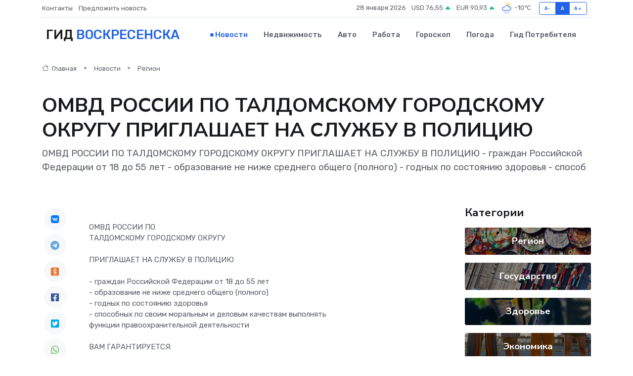

--- FILE ---
content_type: text/html; charset=utf-8
request_url: https://www.google.com/recaptcha/api2/aframe
body_size: 267
content:
<!DOCTYPE HTML><html><head><meta http-equiv="content-type" content="text/html; charset=UTF-8"></head><body><script nonce="mrEK8UuK6nRZMukKMuppRw">/** Anti-fraud and anti-abuse applications only. See google.com/recaptcha */ try{var clients={'sodar':'https://pagead2.googlesyndication.com/pagead/sodar?'};window.addEventListener("message",function(a){try{if(a.source===window.parent){var b=JSON.parse(a.data);var c=clients[b['id']];if(c){var d=document.createElement('img');d.src=c+b['params']+'&rc='+(localStorage.getItem("rc::a")?sessionStorage.getItem("rc::b"):"");window.document.body.appendChild(d);sessionStorage.setItem("rc::e",parseInt(sessionStorage.getItem("rc::e")||0)+1);localStorage.setItem("rc::h",'1769556197560');}}}catch(b){}});window.parent.postMessage("_grecaptcha_ready", "*");}catch(b){}</script></body></html>